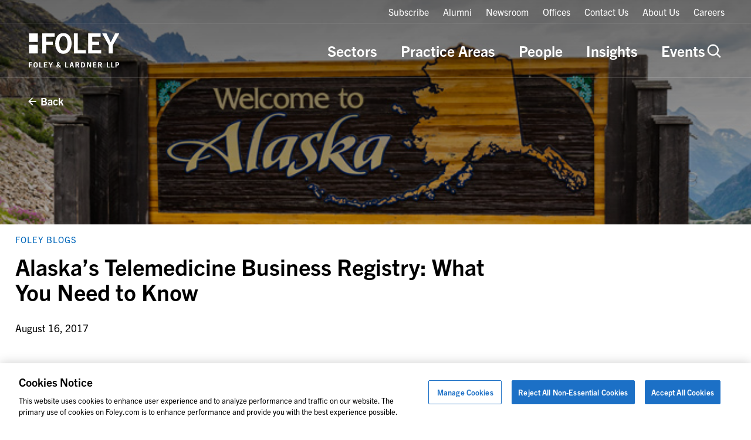

--- FILE ---
content_type: text/css
request_url: https://www.foley.com/wp-content/themes/propel/dist/acf-blocks/footer.css?ver=1710765510
body_size: -433
content:
.fade-up{opacity:0;transform:translate3d(0, 16px, 0);transition:300ms opacity 300ms ease-out,300ms transform 300ms ease-out}.fade-up.in-viewport{opacity:1 !important;transform:none !important}.block-footer{padding-top:clamp(2rem, 1.7894736842rem + 0.4385964912vw, 2.25rem);padding-bottom:2rem;color:#fff;background-color:#000}@media(min-width: 36rem){.block-footer{padding-bottom:1.5625rem}}

--- FILE ---
content_type: text/css
request_url: https://www.foley.com/wp-content/themes/propel/dist/components/people-card.css?ver=1762264633
body_size: 17
content:
.fade-up{opacity:0;transform:translate3d(0, 16px, 0);transition:300ms opacity 300ms ease-out,300ms transform 300ms ease-out}.fade-up.in-viewport{opacity:1 !important;transform:none !important}.person-card{position:relative;display:block;width:100%;color:inherit}.person-card img:is([sizes=auto i],[sizes^="auto,"i]){contain-intrinsic-size:auto none}.person-card__headshot{display:block;width:100%;height:auto;aspect-ratio:1/1}.person-card__header{margin-top:.5625rem;margin-bottom:.5625rem}.person-card__header a{color:inherit;text-decoration:none}.person-card__header a::after{position:absolute;top:0;left:0;content:"";z-index:1;width:100%;height:100%}.person-card__header a:hover{text-decoration:none}.person-card__title{margin:0;font-weight:700}.person-card__divider{display:block;width:6.75rem;height:5px;margin:1rem 0;background-color:#78acdd}.person-card__contact span{display:block}.person-card__contact span:not(:last-child){margin-bottom:.5625rem}.person-card__office::before,.person-card__business-phone::before{margin-right:.5625rem;color:#78acdd;vertical-align:middle}.person-card__office::before{content:"";font-weight:400;font-size:1.5rem;font-family:"iconfont-propel";font-style:normal;font-variant:normal;line-height:1;text-transform:none;-webkit-font-smoothing:antialiased;-moz-osx-font-smoothing:grayscale}.person-card__business-phone{position:relative;z-index:2;color:#000}.person-card__business-phone::before{content:"";font-weight:400;font-size:1.5rem;font-family:"iconfont-propel";font-style:normal;font-variant:normal;line-height:1;text-transform:none;-webkit-font-smoothing:antialiased;-moz-osx-font-smoothing:grayscale}.person-card__email{display:inline-flex;margin-top:.5625rem;margin-bottom:0;word-break:break-all}.person-card__email a{font-weight:var(--subtitle-1-font-weight);font-size:var(--subtitle-1-font-size);font-family:var(--subtitle-1-font-family);line-height:var(--subtitle-1-line-height);text-decoration:var(--subtitle-1-text-decoration);margin-bottom:var(--subtitle-1-margin-bottom);position:relative;z-index:2;white-space:break-spaces;text-decoration:none}.person-card__email a:first-child{margin-top:0}.person-card__email a:last-child{margin-bottom:0}.person-card__email a:hover{text-decoration:none}

--- FILE ---
content_type: text/css
request_url: https://www.foley.com/wp-content/themes/propel/dist/components/gravity-forms.css?ver=1762264633
body_size: 1035
content:
.fade-up{opacity:0;transform:translate3d(0, 16px, 0);transition:300ms opacity 300ms ease-out,300ms transform 300ms ease-out}.fade-up.in-viewport{opacity:1 !important;transform:none !important}.gform_wrapper{display:block !important}.gform_wrapper label,.gform_wrapper .gfield_label_before_complex{font-weight:var(--title-1-font-weight);font-size:var(--title-1-font-size);font-family:var(--title-1-font-family);line-height:var(--title-1-line-height);display:block;margin-bottom:1.25rem;text-decoration:none}.content-wrapper>.gform_wrapper{width:100%;margin-right:auto;margin-left:auto;padding-right:clamp(0.5rem, 0.0789473684rem + 0.8771929825vw, 1rem);padding-left:clamp(0.5rem, 0.0789473684rem + 0.8771929825vw, 1rem);max-width:36rem;padding-right:clamp(1.25rem, -1.0657894737rem + 4.8245614035vw, 4rem);padding-left:clamp(1.25rem, -1.0657894737rem + 4.8245614035vw, 4rem)}@media(min-width: 36rem){.content-wrapper>.gform_wrapper{max-width:48rem}}@media(min-width: 48rem){.content-wrapper>.gform_wrapper{max-width:62rem}}@media(min-width: 64rem){.content-wrapper>.gform_wrapper{max-width:75rem}}@media(min-width: 75rem){.content-wrapper>.gform_wrapper{max-width:90rem}}.content-wrapper>.gform_wrapper>form{padding-top:clamp(1rem, -0.5263157895rem + 3.1798245614vw, 2.8125rem);padding-right:clamp(0rem, -10.5263157895rem + 21.9298245614vw, 12.5rem);padding-bottom:clamp(2.5rem, -0.1315789474rem + 5.4824561404vw, 5.625rem)}.acf-block.bg-transparent+.gform_wrapper{padding-top:0}.gform_wrapper+.acf-block.bg-transparent{padding-top:0}.gform_wrapper .gform_body li::before{content:none !important}.gform_wrapper .gform_body .gform_fields{display:flex;flex-wrap:wrap;align-items:flex-start;margin-right:-0.5rem;margin-left:-0.5rem;padding:0}.gform_wrapper .gform_body .gform_fields .gfield{margin:0 0 clamp(1.5rem, 1.0263157895rem + 0.9868421053vw, 2.0625rem) 0}.gform_wrapper .gform_body .gform_fields .gfield label{display:block}.gform_wrapper .gform_body .gform_fileupload_rules{font-weight:var(--title-1-font-weight);font-size:var(--title-1-font-size);font-family:var(--title-1-font-family);line-height:var(--title-1-line-height);display:block;margin-top:.25rem;text-decoration:none}@media(min-width: 36rem){.gform_wrapper .gform_body .ginput_complex{display:flex;flex-wrap:wrap;margin-right:-0.5rem;margin-bottom:-2.5rem;margin-left:-0.5rem}}@media(min-width: 36rem){.gform_wrapper .gform_body .ginput_complex>span,.gform_wrapper .gform_body .ginput_complex>p:not(:empty){flex:50%;margin-bottom:2.5rem;padding:0 .5rem}}@media(min-width: 36rem){.gform_wrapper .gform_body .ginput_complex>span.ginput_full,.gform_wrapper .gform_body .ginput_complex>p:not(:empty).ginput_full{flex:100%}}.gform_wrapper .gform_body .ginput_complex>.ginput_container_date{padding:0 .5rem}.gform_wrapper .gform_body .ginput_complex label{font-weight:var(--title-1-font-weight);font-size:var(--title-1-font-size);font-family:var(--title-1-font-family);line-height:var(--title-1-line-height);display:block;margin-top:.25rem}.gform_wrapper .gform_body .ginput_complex br{display:none}.gform_wrapper .gform_body .ginput_complex input{display:block;width:100%}@media(max-width: 35.98rem){.gform_wrapper .gform_body .ginput_complex input{margin-bottom:1.5rem}}.gform_wrapper .gform_footer .c-btn{margin-top:clamp(1rem, 0.5789473684rem + 0.8771929825vw, 1.5rem);white-space:nowrap}@media(max-width: 35.98rem){.gform_wrapper .gform_footer .c-btn{width:100%}}.hidden_sub_label{position:absolute !important;width:1px;height:1px;overflow:hidden;clip:rect(1px, 1px, 1px, 1px)}.gfield{flex:100%;padding:0 .5rem;list-style-type:none}.gfield--width-half,.gfield--width-third,.gfield--width-quarter{margin:0 auto}@media(min-width: 36rem){.gfield--width-half{flex:0 0 50%;max-width:50%}}@media(min-width: 48rem){.gfield--width-third{flex:0 0 33.3333333%;max-width:33.3333333%}}@media(min-width: 36rem){.gfield--width-quarter{flex:0 0 50%;max-width:50%}}@media(min-width: 48rem){.gfield--width-quarter{flex:0 0 25%;max-width:25%}}.gfield textarea{width:100% !important}.gfield textarea.medium{height:10rem}.gfield textarea.small{height:6rem}.gfield label .gfield_required{margin-left:.05em}.gfield label .gfield_required::before{content:"*";color:#ad0322}.gfield label .gfield_required_text,.gfield label .gfield_required_asterisk{position:absolute;width:1px;height:1px;padding:0;white-space:nowrap;border:0;overflow:hidden;clip:rect(0, 0, 0, 0)}.gfield .mat-select{width:100%}.gfield.gfield_error input{border-color:#ad0322 !important}.gfield.gfield_error .validation_message{font-weight:var(--title-1-font-weight);font-size:var(--title-1-font-size);font-family:var(--title-1-font-family);line-height:var(--title-1-line-height);display:flex;flex-direction:row;align-items:center;margin-top:.25rem;color:#ad0322}.gfield.gsection:first-child .gsection_title{margin-top:0 !important}.gfield.gsection .gsection_title{font-weight:var(--t5-font-weight);font-size:var(--t5-font-size);font-family:var(--t5-font-family);line-height:var(--t5-line-height);margin-top:clamp(2rem, 1.1578947368rem + 1.7543859649vw, 3rem) !important}.gfield_description{font-weight:var(--title-1-font-weight);font-size:var(--title-1-font-size);font-family:var(--title-1-font-family);line-height:var(--title-1-line-height);margin-bottom:.5rem}.gfield_type_fileupload{font-weight:var(--title-1-font-weight);font-size:var(--title-1-font-size);font-family:var(--title-1-font-family);line-height:var(--title-1-line-height)}.gfield_type_fileupload .c-btn{margin-top:.5rem;margin-left:1rem}.gfield_type_fileupload input{font-weight:var(--title-1-font-weight);font-size:var(--title-1-font-size);font-family:var(--title-1-font-family);line-height:var(--title-1-line-height);width:100%;margin:.25rem 0rem;padding:0rem}.gfield_type_fileupload ::-webkit-file-upload-button,.gfield_type_fileupload ::file-selector-button{width:0;height:0;margin:0;padding:0;color:transparent;font-size:0;border:0;background-color:transparent;-webkit-appearance:none;appearance:none}.gform_title{margin-bottom:clamp(2rem, 1.1578947368rem + 1.7543859649vw, 3rem)}.gfield_type_radio .validation_message,.gfield_type_checkbox .validation_message{margin-top:-1rem !important;margin-bottom:1.5rem !important}.gfield_type_radio legend,.gfield_type_radio .gfield_label_before_complex,.gfield_type_checkbox legend,.gfield_type_checkbox .gfield_label_before_complex{font-weight:var(--title-1-font-weight);font-size:var(--title-1-font-size);font-family:var(--title-1-font-family);line-height:var(--title-1-line-height);margin-bottom:var(--title-1-margin-bottom)}.gfield_type_radio legend:first-child,.gfield_type_radio .gfield_label_before_complex:first-child,.gfield_type_checkbox legend:first-child,.gfield_type_checkbox .gfield_label_before_complex:first-child{margin-top:0}.gfield_type_radio legend:last-child,.gfield_type_radio .gfield_label_before_complex:last-child,.gfield_type_checkbox legend:last-child,.gfield_type_checkbox .gfield_label_before_complex:last-child{margin-bottom:0}.hidden_label .gfield_label,.hidden_sub_label{position:absolute !important;width:1px;height:1px;overflow:hidden;clip:rect(1px, 1px, 1px, 1px)}.gform_submission_error{font-weight:var(--title-1-font-weight);font-size:var(--title-1-font-size);font-family:var(--title-1-font-family);line-height:var(--title-1-line-height);display:flex;flex-direction:row;align-items:center;margin-bottom:0 !important;color:#ad0322}.gform_validation_errors{margin-bottom:1rem}.gform_confirmation_wrapper{text-align:center}.content-wrapper>.gform_confirmation_wrapper{padding-top:clamp(2rem, -0.5263157895rem + 5.2631578947vw, 5rem);padding-bottom:clamp(3.125rem, -0.5592105263rem + 7.6754385965vw, 7.5rem)}.content-wrapper>.gform_confirmation_wrapper:last-child,.content-wrapper>.gform_confirmation_wrapper:nth-last-child(2){margin-bottom:clamp(3.5rem, -1.9736842105rem + 11.4035087719vw, 10rem)}.gform_confirmation_wrapper .gform_confirmation_message{font-weight:var(--body-1-font-weight);font-size:var(--body-1-font-size);font-family:var(--body-1-font-family);line-height:var(--body-1-line-height);margin-bottom:var(--body-1-margin-bottom)}.gform_confirmation_wrapper .gform_confirmation_message:first-child{margin-top:0}.gform_confirmation_wrapper .gform_confirmation_message:last-child{margin-bottom:0}body img.gform_ajax_spinner{display:none !important}

--- FILE ---
content_type: text/css
request_url: https://www.foley.com/wp-content/themes/propel/dist/components/share-icons.css?ver=1762264633
body_size: -450
content:
.fade-up{opacity:0;transform:translate3d(0, 16px, 0);transition:300ms opacity 300ms ease-out,300ms transform 300ms ease-out}.fade-up.in-viewport{opacity:1 !important;transform:none !important}.share-icons{display:flex;flex-direction:row;margin-bottom:2rem !important}@media(min-width: 75rem){.share-icons{flex-direction:column;justify-content:flex-start;align-items:flex-start;margin:0}}.share-icons__link span{display:none}

--- FILE ---
content_type: text/css
request_url: https://www.foley.com/wp-content/themes/propel/dist/acf-blocks/footer-bottom.css?ver=1710765509
body_size: 288
content:
.fade-up{opacity:0;transform:translate3d(0, 16px, 0);transition:300ms opacity 300ms ease-out,300ms transform 300ms ease-out}.fade-up.in-viewport{opacity:1 !important;transform:none !important}.block-footer-bottom{font-weight:var(--nav-2-font-weight);font-size:var(--nav-2-font-size);font-family:var(--nav-2-font-family);line-height:var(--nav-2-line-height);position:relative;padding-top:clamp(1rem, 2.8421052632rem + -1.7543859649vw, 2rem);text-decoration:none}.block-footer-bottom::before{position:absolute;top:-1px;left:50%;right:50%;content:"";width:100vw;height:1px;margin-right:-50vw;margin-left:-50vw;background-color:#54575a}@media(min-width: 48rem){.block-footer-bottom__content{display:grid;grid-template-columns:repeat(12, minmax(0, 1fr));column-gap:clamp(1rem, 0.1578947368rem + 1.7543859649vw, 2rem);justify-content:space-between;align-items:flex-start}}.block-footer-bottom p{margin-bottom:.5rem;color:#fff}.block-footer-bottom a:not(.wp-block-button__link){color:#fff !important}.block-footer-bottom a:not(.wp-block-button__link):hover,.block-footer-bottom a:not(.wp-block-button__link):focus{color:#fff !important}@media(min-width: 48rem){.block-footer-bottom .block-content{grid-column-end:span 8;display:flex;flex-direction:row;flex-wrap:wrap}}@media(min-width: 48rem){.block-footer-bottom .block-content:first-child:last-child{grid-column:1/13;display:flex;flex-direction:row;align-items:center}}.block-footer-bottom .block-content:first-child:last-child p{flex:0 0 auto}@media(max-width: 47.98rem){.block-footer-bottom .block-content:first-child:last-child .block-icon{display:contents;flex:0 0 auto}}@media(max-width: 47.98rem){.block-footer-bottom .block-content:first-child:last-child .block-icon::before{content:"";display:block;flex:0 0 100%;margin-top:2rem}}.block-footer-bottom .block-content:first-child:last-child .block-icon~.block-icon::before{display:none}@media(min-width: 48rem){.block-footer-bottom .block-content:first-child:last-child .block-icon~.block-icon .block-icon__icon{margin-left:0}}.block-footer-bottom .block-content:first-child:last-child .block-icon__icon{display:block;margin:.5rem .5rem .5rem 0rem}@media(min-width: 48rem){.block-footer-bottom .block-content:first-child:last-child .block-icon__icon{margin-left:3rem}}.block-footer-bottom .block-content:nth-child(2n+1) p{font-weight:var(--nav-2-font-weight);font-size:var(--nav-2-font-size);font-family:var(--nav-2-font-family);line-height:var(--nav-2-line-height);color:#bbbcbd;text-decoration:none}@media(min-width: 36rem){.block-footer-bottom .block-content:nth-child(2n){grid-column:span 3}}@media(min-width: 64rem){.block-footer-bottom .block-content:nth-child(2n){grid-column:9/span 5}}.block-footer-bottom .block-content:nth-child(2n) p{font-weight:var(--subtitle-2-font-weight);font-size:var(--subtitle-2-font-size);font-family:var(--subtitle-2-font-family);line-height:var(--subtitle-2-line-height);text-decoration:var(--subtitle-2-text-decoration)}@media(min-width: 48rem){.block-footer-bottom .block-content:nth-child(2n) .wp-block-buttons:only-child{margin-left:auto}}@media(min-width: 48rem){.block-footer-bottom .block-content p{margin-right:2.25rem}}@media(max-width: 74.98rem){.block-footer-bottom .block-content p:first-child{flex:0 0 100%;max-width:100%}}.block-footer-bottom .wp-block-buttons{flex-wrap:nowrap;margin-top:2rem;column-gap:1.875rem}@media(min-width: 48rem){.block-footer-bottom .wp-block-buttons{margin-top:0}}.block-footer-bottom .wp-block-button{display:flex}.block-footer-bottom .wp-block-button.is-style-social{margin-top:-0.25rem}.block-footer-bottom .wp-block-button.is-style-social .wp-block-button__link{padding:0;color:#bbbcbd;border:none;background-color:transparent;transition:color .2s linear}.block-footer-bottom .wp-block-button.is-style-social .wp-block-button__link::after{font-size:1.5rem}.block-footer-bottom .wp-block-button.is-style-social .wp-block-button__link:hover,.block-footer-bottom .wp-block-button.is-style-social .wp-block-button__link:focus{color:#fff}.block-footer-bottom .block-icon{margin:.5rem .5rem .5rem 0rem}.block-footer-bottom .block-icon__icon{color:#fff;font-size:2rem}

--- FILE ---
content_type: application/javascript
request_url: https://www.foley.com/wp-content/themes/propel/dist/components/text-sidebar.js?ver=1710765521
body_size: 2189
content:
(()=>{var e={9822:()=>{"use strict";!function(){var e,t={};function n(e){var n=e.element,i=e.slideSpeed,r=e.direction,o=e.easing,a=e.delay,d=void 0===a?0:a,s=e.visibleDisplayValue,l=void 0===s?"block":s,c=n.dataset.domSliderId||(Date.now()*Math.random()).toFixed(0);n.dataset.domSliderId||(n.dataset.domSliderId=c),t[c]||(t[c]={});var u=t[c],p=window.getComputedStyle(n),f="none"===p.getPropertyValue("display"),v=r||(f||n.classList.contains("DOM-slider-hidden")?"down":"up"),m=i||(0===i?0:300),y=p.getPropertyValue("box-sizing"),g=parseInt(p.getPropertyValue("padding-top").split("px")[0]),h=parseInt(p.getPropertyValue("padding-bottom").split("px")[0]),b=Math.max(n.scrollHeight-g-h,0);return"border-box"===y&&(b=Math.max(n.scrollHeight,0)),n.dataset.sliding?Promise.resolve(n):"down"!==v||f||n.classList.contains("DOM-slider-hidden")?"up"===v&&n.classList.contains("DOM-slider-hidden")?Promise.resolve(n):(n.dataset.sliding=!0,n.setAttribute("aria-hidden","down"===v?"false":"true"),"down"===v&&f&&(n.classList.add("DOM-slider-hidden"),n.style.display=l,b=n.scrollHeight),n.style.height="".concat(u.height?u.height:b,"px"),n.style.transition="all ".concat(m,"ms ").concat(o||""),n.style.overflow="hidden",new Promise((function(e){setTimeout((function(){n.classList.toggle("DOM-slider-hidden"),e()}),+d>20?+d:20)})).then((function(){return new Promise((function(e){setTimeout((function(){n.style.removeProperty("height"),n.style.removeProperty("transition"),n.style.removeProperty("overflow"),n.removeAttribute("data-sliding"),t[c].height=b,e(n)}),m)}))}))):Promise.resolve(n)}(e=document.createElement("style")).id="dom-slider",e.innerHTML="\n      .DOM-slider-hidden {\n        height: 0 !important;\n        padding-top: 0 !important;\n        padding-bottom: 0 !important;\n        border-top-width: 0 !important;\n        border-bottom-width: 0 !important;\n        margin-top: 0 !important;\n        margin-bottom: 0 !important;\n        overflow: hidden !important;\n      }\n    ",document.head.appendChild(e),window.domSlider={slideDown:function(e){return n({element:e.element,slideSpeed:e.slideSpeed,direction:"down",easing:e.easing,delay:e.delay,visibleDisplayValue:e.visibleDisplayValue})},slideUp:function(e){return n({element:e.element,slideSpeed:e.slideSpeed,direction:"up",easing:e.easing,delay:e.delay})},slideToggle:function(e){return n({element:e.element,slideSpeed:e.slideSpeed,easing:e.easing,delay:e.delay,visibleDisplayValue:e.visibleDisplayValue})}},function(){var e;function t(){(e=document.querySelectorAll(".DOM-slider-hidden")).forEach((function(e){e.classList.remove("DOM-slider-hidden")}))}function n(){e.forEach((function(e){e.classList.add("DOM-slider-hidden")}))}window.onbeforeprint=t,window.onafterprint=n,window.matchMedia("print").addListener((function(e){e.matches&&(t(),setTimeout(n,500))}))}()}()},2705:(e,t,n)=>{var i=n(5639).Symbol;e.exports=i},4239:(e,t,n)=>{var i=n(2705),r=n(9607),o=n(2333),a=i?i.toStringTag:void 0;e.exports=function(e){return null==e?void 0===e?"[object Undefined]":"[object Null]":a&&a in Object(e)?r(e):o(e)}},7561:(e,t,n)=>{var i=n(7990),r=/^\s+/;e.exports=function(e){return e?e.slice(0,i(e)+1).replace(r,""):e}},1957:(e,t,n)=>{var i="object"==typeof n.g&&n.g&&n.g.Object===Object&&n.g;e.exports=i},9607:(e,t,n)=>{var i=n(2705),r=Object.prototype,o=r.hasOwnProperty,a=r.toString,d=i?i.toStringTag:void 0;e.exports=function(e){var t=o.call(e,d),n=e[d];try{e[d]=void 0;var i=!0}catch(e){}var r=a.call(e);return i&&(t?e[d]=n:delete e[d]),r}},2333:e=>{var t=Object.prototype.toString;e.exports=function(e){return t.call(e)}},5639:(e,t,n)=>{var i=n(1957),r="object"==typeof self&&self&&self.Object===Object&&self,o=i||r||Function("return this")();e.exports=o},7990:e=>{var t=/\s/;e.exports=function(e){for(var n=e.length;n--&&t.test(e.charAt(n)););return n}},3279:(e,t,n)=>{var i=n(3218),r=n(7771),o=n(4841),a=Math.max,d=Math.min;e.exports=function(e,t,n){var s,l,c,u,p,f,v=0,m=!1,y=!1,g=!0;if("function"!=typeof e)throw new TypeError("Expected a function");function h(t){var n=s,i=l;return s=l=void 0,v=t,u=e.apply(i,n)}function b(e){return v=e,p=setTimeout(x,t),m?h(e):u}function w(e){var n=e-f;return void 0===f||n>=t||n<0||y&&e-v>=c}function x(){var e=r();if(w(e))return S(e);p=setTimeout(x,function(e){var n=t-(e-f);return y?d(n,c-(e-v)):n}(e))}function S(e){return p=void 0,g&&s?h(e):(s=l=void 0,u)}function T(){var e=r(),n=w(e);if(s=arguments,l=this,f=e,n){if(void 0===p)return b(f);if(y)return clearTimeout(p),p=setTimeout(x,t),h(f)}return void 0===p&&(p=setTimeout(x,t)),u}return t=o(t)||0,i(n)&&(m=!!n.leading,c=(y="maxWait"in n)?a(o(n.maxWait)||0,t):c,g="trailing"in n?!!n.trailing:g),T.cancel=function(){void 0!==p&&clearTimeout(p),v=0,s=f=l=p=void 0},T.flush=function(){return void 0===p?u:S(r())},T}},3218:e=>{e.exports=function(e){var t=typeof e;return null!=e&&("object"==t||"function"==t)}},7005:e=>{e.exports=function(e){return null!=e&&"object"==typeof e}},3448:(e,t,n)=>{var i=n(4239),r=n(7005);e.exports=function(e){return"symbol"==typeof e||r(e)&&"[object Symbol]"==i(e)}},7771:(e,t,n)=>{var i=n(5639);e.exports=function(){return i.Date.now()}},3493:(e,t,n)=>{var i=n(3279),r=n(3218);e.exports=function(e,t,n){var o=!0,a=!0;if("function"!=typeof e)throw new TypeError("Expected a function");return r(n)&&(o="leading"in n?!!n.leading:o,a="trailing"in n?!!n.trailing:a),i(e,t,{leading:o,maxWait:t,trailing:a})}},4841:(e,t,n)=>{var i=n(7561),r=n(3218),o=n(3448),a=/^[-+]0x[0-9a-f]+$/i,d=/^0b[01]+$/i,s=/^0o[0-7]+$/i,l=parseInt;e.exports=function(e){if("number"==typeof e)return e;if(o(e))return NaN;if(r(e)){var t="function"==typeof e.valueOf?e.valueOf():e;e=r(t)?t+"":t}if("string"!=typeof e)return 0===e?e:+e;e=i(e);var n=d.test(e);return n||s.test(e)?l(e.slice(2),n?2:8):a.test(e)?NaN:+e}}},t={};function n(i){var r=t[i];if(void 0!==r)return r.exports;var o=t[i]={exports:{}};return e[i](o,o.exports,n),o.exports}n.n=e=>{var t=e&&e.__esModule?()=>e.default:()=>e;return n.d(t,{a:t}),t},n.d=(e,t)=>{for(var i in t)n.o(t,i)&&!n.o(e,i)&&Object.defineProperty(e,i,{enumerable:!0,get:t[i]})},n.g=function(){if("object"==typeof globalThis)return globalThis;try{return this||new Function("return this")()}catch(e){if("object"==typeof window)return window}}(),n.o=(e,t)=>Object.prototype.hasOwnProperty.call(e,t),(()=>{"use strict";n(9822);var e=window.domSlider.slideToggle,t=document.querySelector(".block-text-sidebar__show-more-button");t&&t.addEventListener("click",(function(e){i(e)}));var i=function(t){t.preventDefault(),t.currentTarget.classList.toggle("active"),t.currentTarget.classList.contains("active")?t.currentTarget.innerHTML=t.currentTarget.getAttribute("data-text-open"):t.currentTarget.innerHTML=t.currentTarget.getAttribute("data-text-closed");var n=document.querySelector(".block-text-sidebar__links-section--mobile-hidden");e({element:n,slideSpeed:400,easing:"ease-in-out"})};const r=function(){!function(){var e=document.querySelectorAll(".block-text-sidebar"),t=e.length;if(t>=2){var n=e[0],i=e[t-1];n.querySelector(".back-to-top__wrapper").style.display="none",e.forEach((function(e){if(e!==n){e.querySelector(".share-icons").style.opacity="0";var t=e.querySelectorAll(".block-text-sidebar__sidebar-links");t.length>0&&t.forEach((function(e){e.style.display="none"}))}if(e!==i){var r=e.querySelector(".block-text-sidebar__disclaimer");e.querySelector(".back-to-top__wrapper").style.display="none",r&&(r.style.display="none")}}))}}()},o=function(){},a=function(){},d=function(){},s=function(){},l=function(){};var c=n(3493),u=n.n(c),p=!1;r(),window.addEventListener("load",o),window.addEventListener("scroll",u()(d,100),{passive:!0}),window.addEventListener("resize",u()(a,100)),window.addEventListener("keydown",(function(e){s(e)}));var f=function(e){"touchend"===e.type?(p=!0,l(e)):"mouseup"!==e.type||p?p=!1:l(e)};document.addEventListener("mouseup",f),document.addEventListener("touchend",f)})()})();
//# sourceMappingURL=text-sidebar.js.map